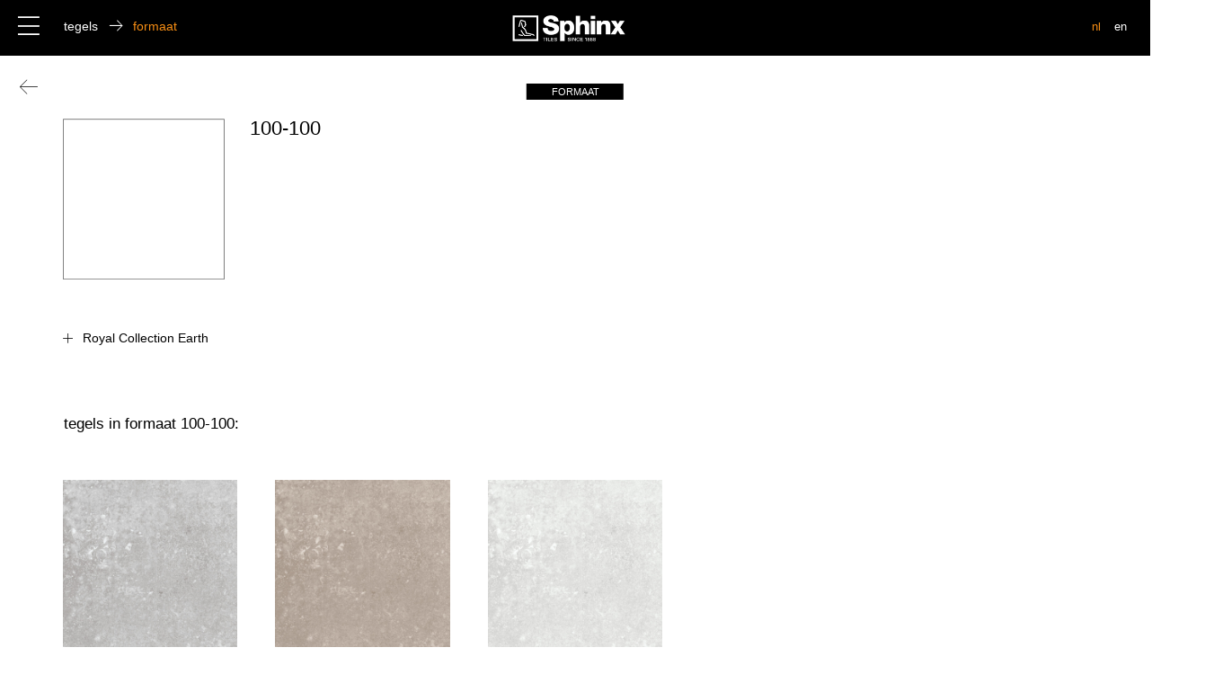

--- FILE ---
content_type: text/html; charset=UTF-8
request_url: https://www.sphinxtegels.nl/nl/formaat/100-100/
body_size: 4335
content:
<!DOCTYPE html>
<html lang="nl">
    <head>
    	<!--<meta http-equiv="refresh" content="6" >-->
		<meta charset="UTF-8" />
        <meta http-equiv="X-UA-Compatible" content="IE=edge,chrome=1">
                <title>Sphinx Tegels |   Formaten  100-100</title>
        <meta name="description" content="Geavanceerde technologie en eigentijds design kenmerken de collecties van Sphinx Tegels.">
		<meta name='robots' content='max-image-preview:large' />
<link rel='dns-prefetch' href='//s.w.org' />
<link rel="alternate" type="application/rss+xml" title="Feed Sphinx Tegels &raquo; 100-100 Formaat" href="https://www.sphinxtegels.nl/nl/formaat/100-100/feed/" />
<link rel='stylesheet' id='wp-block-library-css'  href='https://www.sphinxtegels.nl/wp-includes/css/dist/block-library/style.min.css?ver=5.9.12' type='text/css' media='all' />
<link rel='stylesheet' id='wc-blocks-vendors-style-css'  href='https://www.sphinxtegels.nl/wp-content/plugins/woocommerce/packages/woocommerce-blocks/build/wc-blocks-vendors-style.css?ver=6.9.0' type='text/css' media='all' />
<link rel='stylesheet' id='wc-blocks-style-css'  href='https://www.sphinxtegels.nl/wp-content/plugins/woocommerce/packages/woocommerce-blocks/build/wc-blocks-style.css?ver=6.9.0' type='text/css' media='all' />
<style id='global-styles-inline-css' type='text/css'>
body{--wp--preset--color--black: #000000;--wp--preset--color--cyan-bluish-gray: #abb8c3;--wp--preset--color--white: #ffffff;--wp--preset--color--pale-pink: #f78da7;--wp--preset--color--vivid-red: #cf2e2e;--wp--preset--color--luminous-vivid-orange: #ff6900;--wp--preset--color--luminous-vivid-amber: #fcb900;--wp--preset--color--light-green-cyan: #7bdcb5;--wp--preset--color--vivid-green-cyan: #00d084;--wp--preset--color--pale-cyan-blue: #8ed1fc;--wp--preset--color--vivid-cyan-blue: #0693e3;--wp--preset--color--vivid-purple: #9b51e0;--wp--preset--gradient--vivid-cyan-blue-to-vivid-purple: linear-gradient(135deg,rgba(6,147,227,1) 0%,rgb(155,81,224) 100%);--wp--preset--gradient--light-green-cyan-to-vivid-green-cyan: linear-gradient(135deg,rgb(122,220,180) 0%,rgb(0,208,130) 100%);--wp--preset--gradient--luminous-vivid-amber-to-luminous-vivid-orange: linear-gradient(135deg,rgba(252,185,0,1) 0%,rgba(255,105,0,1) 100%);--wp--preset--gradient--luminous-vivid-orange-to-vivid-red: linear-gradient(135deg,rgba(255,105,0,1) 0%,rgb(207,46,46) 100%);--wp--preset--gradient--very-light-gray-to-cyan-bluish-gray: linear-gradient(135deg,rgb(238,238,238) 0%,rgb(169,184,195) 100%);--wp--preset--gradient--cool-to-warm-spectrum: linear-gradient(135deg,rgb(74,234,220) 0%,rgb(151,120,209) 20%,rgb(207,42,186) 40%,rgb(238,44,130) 60%,rgb(251,105,98) 80%,rgb(254,248,76) 100%);--wp--preset--gradient--blush-light-purple: linear-gradient(135deg,rgb(255,206,236) 0%,rgb(152,150,240) 100%);--wp--preset--gradient--blush-bordeaux: linear-gradient(135deg,rgb(254,205,165) 0%,rgb(254,45,45) 50%,rgb(107,0,62) 100%);--wp--preset--gradient--luminous-dusk: linear-gradient(135deg,rgb(255,203,112) 0%,rgb(199,81,192) 50%,rgb(65,88,208) 100%);--wp--preset--gradient--pale-ocean: linear-gradient(135deg,rgb(255,245,203) 0%,rgb(182,227,212) 50%,rgb(51,167,181) 100%);--wp--preset--gradient--electric-grass: linear-gradient(135deg,rgb(202,248,128) 0%,rgb(113,206,126) 100%);--wp--preset--gradient--midnight: linear-gradient(135deg,rgb(2,3,129) 0%,rgb(40,116,252) 100%);--wp--preset--duotone--dark-grayscale: url('#wp-duotone-dark-grayscale');--wp--preset--duotone--grayscale: url('#wp-duotone-grayscale');--wp--preset--duotone--purple-yellow: url('#wp-duotone-purple-yellow');--wp--preset--duotone--blue-red: url('#wp-duotone-blue-red');--wp--preset--duotone--midnight: url('#wp-duotone-midnight');--wp--preset--duotone--magenta-yellow: url('#wp-duotone-magenta-yellow');--wp--preset--duotone--purple-green: url('#wp-duotone-purple-green');--wp--preset--duotone--blue-orange: url('#wp-duotone-blue-orange');--wp--preset--font-size--small: 13px;--wp--preset--font-size--medium: 20px;--wp--preset--font-size--large: 36px;--wp--preset--font-size--x-large: 42px;}.has-black-color{color: var(--wp--preset--color--black) !important;}.has-cyan-bluish-gray-color{color: var(--wp--preset--color--cyan-bluish-gray) !important;}.has-white-color{color: var(--wp--preset--color--white) !important;}.has-pale-pink-color{color: var(--wp--preset--color--pale-pink) !important;}.has-vivid-red-color{color: var(--wp--preset--color--vivid-red) !important;}.has-luminous-vivid-orange-color{color: var(--wp--preset--color--luminous-vivid-orange) !important;}.has-luminous-vivid-amber-color{color: var(--wp--preset--color--luminous-vivid-amber) !important;}.has-light-green-cyan-color{color: var(--wp--preset--color--light-green-cyan) !important;}.has-vivid-green-cyan-color{color: var(--wp--preset--color--vivid-green-cyan) !important;}.has-pale-cyan-blue-color{color: var(--wp--preset--color--pale-cyan-blue) !important;}.has-vivid-cyan-blue-color{color: var(--wp--preset--color--vivid-cyan-blue) !important;}.has-vivid-purple-color{color: var(--wp--preset--color--vivid-purple) !important;}.has-black-background-color{background-color: var(--wp--preset--color--black) !important;}.has-cyan-bluish-gray-background-color{background-color: var(--wp--preset--color--cyan-bluish-gray) !important;}.has-white-background-color{background-color: var(--wp--preset--color--white) !important;}.has-pale-pink-background-color{background-color: var(--wp--preset--color--pale-pink) !important;}.has-vivid-red-background-color{background-color: var(--wp--preset--color--vivid-red) !important;}.has-luminous-vivid-orange-background-color{background-color: var(--wp--preset--color--luminous-vivid-orange) !important;}.has-luminous-vivid-amber-background-color{background-color: var(--wp--preset--color--luminous-vivid-amber) !important;}.has-light-green-cyan-background-color{background-color: var(--wp--preset--color--light-green-cyan) !important;}.has-vivid-green-cyan-background-color{background-color: var(--wp--preset--color--vivid-green-cyan) !important;}.has-pale-cyan-blue-background-color{background-color: var(--wp--preset--color--pale-cyan-blue) !important;}.has-vivid-cyan-blue-background-color{background-color: var(--wp--preset--color--vivid-cyan-blue) !important;}.has-vivid-purple-background-color{background-color: var(--wp--preset--color--vivid-purple) !important;}.has-black-border-color{border-color: var(--wp--preset--color--black) !important;}.has-cyan-bluish-gray-border-color{border-color: var(--wp--preset--color--cyan-bluish-gray) !important;}.has-white-border-color{border-color: var(--wp--preset--color--white) !important;}.has-pale-pink-border-color{border-color: var(--wp--preset--color--pale-pink) !important;}.has-vivid-red-border-color{border-color: var(--wp--preset--color--vivid-red) !important;}.has-luminous-vivid-orange-border-color{border-color: var(--wp--preset--color--luminous-vivid-orange) !important;}.has-luminous-vivid-amber-border-color{border-color: var(--wp--preset--color--luminous-vivid-amber) !important;}.has-light-green-cyan-border-color{border-color: var(--wp--preset--color--light-green-cyan) !important;}.has-vivid-green-cyan-border-color{border-color: var(--wp--preset--color--vivid-green-cyan) !important;}.has-pale-cyan-blue-border-color{border-color: var(--wp--preset--color--pale-cyan-blue) !important;}.has-vivid-cyan-blue-border-color{border-color: var(--wp--preset--color--vivid-cyan-blue) !important;}.has-vivid-purple-border-color{border-color: var(--wp--preset--color--vivid-purple) !important;}.has-vivid-cyan-blue-to-vivid-purple-gradient-background{background: var(--wp--preset--gradient--vivid-cyan-blue-to-vivid-purple) !important;}.has-light-green-cyan-to-vivid-green-cyan-gradient-background{background: var(--wp--preset--gradient--light-green-cyan-to-vivid-green-cyan) !important;}.has-luminous-vivid-amber-to-luminous-vivid-orange-gradient-background{background: var(--wp--preset--gradient--luminous-vivid-amber-to-luminous-vivid-orange) !important;}.has-luminous-vivid-orange-to-vivid-red-gradient-background{background: var(--wp--preset--gradient--luminous-vivid-orange-to-vivid-red) !important;}.has-very-light-gray-to-cyan-bluish-gray-gradient-background{background: var(--wp--preset--gradient--very-light-gray-to-cyan-bluish-gray) !important;}.has-cool-to-warm-spectrum-gradient-background{background: var(--wp--preset--gradient--cool-to-warm-spectrum) !important;}.has-blush-light-purple-gradient-background{background: var(--wp--preset--gradient--blush-light-purple) !important;}.has-blush-bordeaux-gradient-background{background: var(--wp--preset--gradient--blush-bordeaux) !important;}.has-luminous-dusk-gradient-background{background: var(--wp--preset--gradient--luminous-dusk) !important;}.has-pale-ocean-gradient-background{background: var(--wp--preset--gradient--pale-ocean) !important;}.has-electric-grass-gradient-background{background: var(--wp--preset--gradient--electric-grass) !important;}.has-midnight-gradient-background{background: var(--wp--preset--gradient--midnight) !important;}.has-small-font-size{font-size: var(--wp--preset--font-size--small) !important;}.has-medium-font-size{font-size: var(--wp--preset--font-size--medium) !important;}.has-large-font-size{font-size: var(--wp--preset--font-size--large) !important;}.has-x-large-font-size{font-size: var(--wp--preset--font-size--x-large) !important;}
</style>
<link rel='stylesheet' id='woocommerce-layout-css'  href='https://www.sphinxtegels.nl/wp-content/plugins/woocommerce/assets/css/woocommerce-layout.css?ver=6.3.1' type='text/css' media='all' />
<link rel='stylesheet' id='woocommerce-smallscreen-css'  href='https://www.sphinxtegels.nl/wp-content/plugins/woocommerce/assets/css/woocommerce-smallscreen.css?ver=6.3.1' type='text/css' media='only screen and (max-width: 768px)' />
<link rel='stylesheet' id='woocommerce-general-css'  href='https://www.sphinxtegels.nl/wp-content/plugins/woocommerce/assets/css/woocommerce.css?ver=6.3.1' type='text/css' media='all' />
<style id='woocommerce-inline-inline-css' type='text/css'>
.woocommerce form .form-row .required { visibility: visible; }
</style>
<script type='text/javascript' src='https://www.sphinxtegels.nl/wp-includes/js/jquery/jquery.min.js?ver=3.6.0' id='jquery-core-js'></script>
<script type='text/javascript' src='https://www.sphinxtegels.nl/wp-includes/js/jquery/jquery-migrate.min.js?ver=3.3.2' id='jquery-migrate-js'></script>
<link rel="https://api.w.org/" href="https://www.sphinxtegels.nl/nl/wp-json/" /><link rel="EditURI" type="application/rsd+xml" title="RSD" href="https://www.sphinxtegels.nl/xmlrpc.php?rsd" />
<link rel="wlwmanifest" type="application/wlwmanifest+xml" href="https://www.sphinxtegels.nl/wp-includes/wlwmanifest.xml" /> 
<link hreflang="nl" href="https://www.sphinxtegels.nl/nl/formaat/100-100/" rel="alternate" />
<link hreflang="en" href="https://www.sphinxtegels.nl/en/formaat/100-100/" rel="alternate" />
<link hreflang="x-default" href="https://www.sphinxtegels.nl/nl/formaat/100-100/" rel="alternate" />
<meta name="generator" content="qTranslate-X 3.4.6.8" />
<link rel="apple-touch-icon" sizes="180x180" href="/wp-content/uploads/fbrfg/apple-touch-icon.png">
<link rel="icon" type="image/png" sizes="32x32" href="/wp-content/uploads/fbrfg/favicon-32x32.png">
<link rel="icon" type="image/png" sizes="16x16" href="/wp-content/uploads/fbrfg/favicon-16x16.png">
<link rel="manifest" href="/wp-content/uploads/fbrfg/site.webmanifest">
<link rel="shortcut icon" href="/wp-content/uploads/fbrfg/favicon.ico">
<meta name="msapplication-TileColor" content="#ff0000">
<meta name="msapplication-config" content="/wp-content/uploads/fbrfg/browserconfig.xml">
<meta name="theme-color" content="#ffffff">	<noscript><style>.woocommerce-product-gallery{ opacity: 1 !important; }</style></noscript>
	
        <meta name="viewport" content="width=device-width, initial-scale=1.0, maximum-scale=1.0, user-scalable=0" />
		<!--[if lt IE 9]>
        	<script src="https://www.sphinxtegels.nl/wp-content/themes/sx/js/html5shiv.js"></script>
        <![endif]-->
        <link rel="stylesheet" type="text/css" href="https://www.sphinxtegels.nl/wp-content/themes/sx/css/style.css" />
        <link rel="stylesheet" type="text/css" href="https://www.sphinxtegels.nl/wp-content/themes/sx/css/slick.css"/>
        <link href="https://fonts.googleapis.com/css?family=Mr+Dafoe" rel="stylesheet">
		<script type="text/javascript" src="https://www.sphinxtegels.nl/wp-content/themes/sx/js/modernizr.custom.79639.js"></script>
		<script type="text/javascript" src="https://www.sphinxtegels.nl/wp-content/themes/sx/js/jquery-2.1.1.min.js"></script>
		<script type="text/javascript" src="https://www.sphinxtegels.nl/wp-content/themes/sx/js/sz.js"></script>
		<noscript>
			<link rel="stylesheet" type="text/css" href="https://www.sphinxtegels.nl/wp-content/themes/sx/css/styleNoJS.css" />
		</noscript>

        <!-- Global site tag (gtag.js) - Google Analytics -->
        <script async src="https://www.googletagmanager.com/gtag/js?id=UA-135020760-1"></script>
        <script>
          window.dataLayer = window.dataLayer || [];
          function gtag(){dataLayer.push(arguments);}
          gtag('js', new Date());

          gtag('config', 'UA-135020760-1');
        </script>
    </head><body data-rsssl=1 class="detail-page page-formaatdetail ">
        <header>
        	<section class="balk"></section>
        	<div class="menu passief">
    			<ul class="first">
    				<li class="inspiratie">inspiratie</li>
    				<li class="actief tegels">tegels</li>
        			<li><a href="https://www.sphinxtegels.nl/nl/esthetiek/">esthetiek</a></li>
        			<li><a href="https://www.sphinxtegels.nl/nl/dealers/">premium dealers</a></li>
        			<li><a href="https://www.sphinxtegels.nl/nl/collecties/">collecties</a></li>
        			<li><a href="https://www.sphinxtegels.nl/nl/contact/">contact</a></li>
    			</ul>
    			<section class="menuplaceholder">
        			<ul class="second">
						<li><a href="https://www.sphinxtegels.nl/nl/overzicht-interieur/">interieur</a></li>
	        			<li><a href="https://www.sphinxtegels.nl/nl/overzicht-patronen/">patronen</a></li>
	        		</ul>
	        		<ul class="third">
						<li class="actief"><a href="https://www.sphinxtegels.nl/nl/overzicht-formaten/">formaat</a></li>
	        			<li><a href="https://www.sphinxtegels.nl/nl/overzicht-kleuren/">kleur</a></li>
	        			<li><a href="https://www.sphinxtegels.nl/nl/overzicht-looks/">look</a></li>

	        		</ul>
        		</section>

    		</div>
        	<section class="breed">

	        	<div class="hamburger"></div>
	        	<div class="broodpad">
	        		<div>tegels</div>
	        		<i class="s-arrow_right"></i>
	        		<div>formaat</div>
	        	</div>
	        	<a href="https://www.sphinxtegels.nl/nl" target="_self" class="logo"></a>

	        	<div class="lang">
	        		<a class="active" href="https://www.sphinxtegels.nl/nl/?post_type=acf-field&p=147">nl</a><a class="" href="https://www.sphinxtegels.nl/en/?post_type=acf-field&p=147">en</a>
	        	</div>
        	</section>
        </header>
        <main>
	        <section class="breed">
	        	<div class="back"></div>
	        	<section class="flex">

			        <section class="b b50">
			        <label>Formaat</label>
			        	<section class="padding2">
			        		<section class="thumbinfo">
					        	<section class="thumbje">
						        	<img class="svg" src="https://www.sphinxtegels.nl/wp-content/uploads/2018/08/60-60.svg">
						        </section>
						        <section class="titel">
						        	<h1>100-100</h1>
						        </section>
						    </section>
					        <section class="serie">
					        	<ul>
						        	<li><a href="https://www.sphinxtegels.nl/nl/serie/royal-collection-earth/">Royal Collection Earth</a></li>					        	</ul>
					        </section>
				        </section>
			        </section>
		         	<section class="b b50">
			         		<style>
			         							</style>
	         			<script type="text/javascript">
							$(document).ready(function(){
								$('#slider1').slick({
									slidesToShow: 1,
									slidesToScroll: 1,
									pauseOnHover:false,
									autoplay: true,
									autoplaySpeed: 5000,
									adaptiveHeight: true,
									fade: true,
									speed: 500,
									arrows: false,
									dots: true
								});
							 });
						</script>
			         							</div>
		         	</section>
		        </section>

		        <section class="tiles grid5">
		        	<h3 class="tilestitel">tegels in formaat 100-100:</h3>

<a href="https://www.sphinxtegels.nl/nl/product/royal-collection-earth-storm-grey-ee3410/" data-width="100" data-height="100" data-title="Royal Collection Earth Storm Grey EE3410">
		        		<section class="thumbimg">
			        		<img src="https://www.sphinxtegels.nl/wp-content/uploads/2022/11/EE3410-100x100-web-900x900.jpg">
			        	</section>
			        	<section class="tilesinfo">
				        	<ul>
					        	<li><h2>Royal Collection Earth Storm Grey EE3410</h2></li>
<li>Vloertegel</li>						    	<li>100-100</li>
						</section>
					</a>
					<a href="https://www.sphinxtegels.nl/nl/product/royal-collection-earth-warm-taupe-ee3420/" data-width="100" data-height="100" data-title="Royal Collection Earth Warm Taupe EE3420">
		        		<section class="thumbimg">
			        		<img src="https://www.sphinxtegels.nl/wp-content/uploads/2022/11/EE3420-100x100-web-900x900.jpg">
			        	</section>
			        	<section class="tilesinfo">
				        	<ul>
					        	<li><h2>Royal Collection Earth Warm Taupe EE3420</h2></li>
<li>Vloertegel</li>						    	<li>100-100</li>
						</section>
					</a>
					<a href="https://www.sphinxtegels.nl/nl/product/royal-collection-earth-snow-white-ee3400/" data-width="100" data-height="100" data-title="Royal Collection Earth Snow White EE3400">
		        		<section class="thumbimg">
			        		<img src="https://www.sphinxtegels.nl/wp-content/uploads/2022/11/EE3400-100x100-web-900x900.jpg">
			        	</section>
			        	<section class="tilesinfo">
				        	<ul>
					        	<li><h2>Royal Collection Earth Snow White EE3400</h2></li>
<li>Vloertegel</li>						    	<li>100-100</li>
						</section>
					</a>
					


		        </section>

		    </section>
	    </main>
	<!-- Footer -->
<script type="text/javascript" language="javascript">
			$(document).ready(function(){
	$(".tiles a").sort(sort_li).appendTo('.tiles');

function sort_li(a, b) {
  // get the diff of `data-position`
//   var diff = $(b).data('width') - $(a).data('width');
  // return the difference if it's not 0
  // else return the difference of `data-position2`
/*
  return diff == 0 ? $(b).data('height') - $(a).data('height') : diff;
  return diff == 0 ? $(a).data('title') - $(b).data('title') : diff;
*/

  // although you can use Logical Short-Circuit Evaluation
  return $(b).data('width') - $(a).data('width') || $(b).data('height') - $(a).data('height') || $(a).data('title').toUpperCase() - $(b).data('title').toUpperCase();
};
});
</script>

		<section class="socialfooter">
 			<a href="https://www.pinterest.com/01f80hm5plgib7sueulhnrus32ejid/" target="_blank"><i class="s-pinterest"></i></a>
 			<a href="https://www.instagram.com/sphinxtiles/?hl=nl" target="_blank"><i class="s-instagram"></i></a>
 			<a href="https://twitter.com/SPHINXTEGELS" target="_blank"><i class="s-twitter"></i></a>
 		</section>
	    <footer>
	    	<section class="footerpadding">
		    	<ul>
		    		<li>
		    			<strong>inspiratie</strong>
		    		</li>
						<li><a href="https://www.sphinxtegels.nl/nl/overzicht-interieur/">interieur</a></li>
	        			<li><a href="https://www.sphinxtegels.nl/nl/overzicht-patronen/">patronen</a></li>
		    	</ul>
		    	<ul>
		    		<li>
		    			<strong>tegels</strong>
		    		</li>
						<li><a href="https://www.sphinxtegels.nl/nl/overzicht-formaten/">formaat</a></li>
	        			<li><a href="https://www.sphinxtegels.nl/nl/overzicht-kleuren/">kleur</a></li>
	        			<li><a href="https://www.sphinxtegels.nl/nl/overzicht-looks/">look</a></li>
		    	</ul>
		    	<ul>
		    		<li>
		    			<strong>esthetiek</strong>
		    		</li>
		    		<li>
		    			<a href="https://www.sphinxtegels.nl/nl/esthetiek/">over ons</a>
		    		</li>

		    	</ul>
		    	<ul>
		    		<li>
		    			<strong>dealers</strong>
		    		</li>
        			<li><a href="https://www.sphinxtegels.nl/nl/dealers/">dealers</a></li>
		    	</ul>
		    	<ul>
		    		<li>
		    			<strong>collecties</strong>
		    		</li>
        			<li><a href="https://www.sphinxtegels.nl/nl/collecties/">collecties</a></li>
		    	</ul>
		    	<ul>
		    		<li>
		    			<strong>contact</strong>
		    		</li>
        			<li><a href="https://www.sphinxtegels.nl/nl/contact/">vragen?</a></li>
		    	</ul>
		    </section>
		  	<section class="footerbar">
		  		<a href="https://www.sphinxtegels.nl/nl" class="logo2"><i class="s-logo"></i></a>
		  		<div class="juridisch">

         			<a href="https://www.sphinxtegels.nl/wp-content/themes/sx/pdf/privacy_nl.pdf" target="_blank">privacy verklaring</a>

         			<a href="https://www.sphinxtegels.nl/wp-content/themes/sx/pdf/DT%20Algemene%20verkoopvoorwaarden%20NL%202019.pdf" target="_blank">algemene voorwaarden</a>
         		</div>
		  	</section>
	    </footer>
		<script type="text/javascript" src="https://www.sphinxtegels.nl/wp-content/themes/sx/js/slick.js"></script>
	</body>
</html>

--- FILE ---
content_type: text/css
request_url: https://www.sphinxtegels.nl/wp-content/themes/sx/css/style.css
body_size: 7633
content:
/* 
font-family: "HelveticaNeueLight", "HelveticaNeue-Light", "Helvetica Neue Light", "HelveticaNeue", "Helvetica Neue", 'TeXGyreHerosRegular', "Helvetica", "Tahoma", "Geneva", "Arial", sans-serif; font-weight:300; font-stretch:normal;
font-family: "HelveticaNeue", "Helvetica Neue", "HelveticaNeueRoman", "HelveticaNeue-Roman", "Helvetica Neue Roman", 'TeXGyreHerosRegular', "Helvetica", "Tahoma", "Geneva", "Arial", sans-serif; font-weight:400; font-stretch:normal;
font-family: "HelveticaNeueMedium", "HelveticaNeue-Medium", "Helvetica Neue Medium", "HelveticaNeue", "Helvetica Neue", 'TeXGyreHerosRegular', "Helvetica", "Tahoma", "Geneva", "Arial", sans-serif; font-weight:500; font-stretch:normal;
font-family: "HelveticaNeueBold", "HelveticaNeue-Bold", "Helvetica Neue Bold", "HelveticaNeue", "Helvetica Neue", 'TeXGyreHerosBold', "Helvetica", "Tahoma", "Geneva", "Arial", sans-serif; font-weight:600; font-stretch:normal;
 
font-family: 'Mr Dafoe', cursive;
 */


html, body, div, span, applet, object, iframe, h1, h2, h3, h4, h5, h6, p, blockquote, pre, a, abbr, acronym, address, big, cite, code, del, dfn, em, font, img, ins, kbd, q, s, samp, small, strike,  sub, sup, tt, var, dl, dt, dd, ol, ul, li, fieldset, form, label, legend, table, caption, tbody, tfoot, thead, tr, th, td {
  margin: 0px;
  padding: 0;
  border: 0;
  outline: 0;
  font-weight: inherit;
  font-style: inherit;
  font-family: inherit;
  vertical-align: baseline;
  list-style:none;
    
}
body {
  position: relative; float: left; width: 100%;
  font-family: "HelveticaNeue", "Helvetica Neue", "HelveticaNeueRoman", "HelveticaNeue-Roman", "Helvetica Neue Roman", 'TeXGyreHerosRegular', "Helvetica", "Tahoma", "Geneva", "Arial", sans-serif; font-weight:400; font-stretch:normal;
  font-size:14px;
  line-height:1.4em;
  color:#000;
  background-color: #fff;
  overflow-x: hidden;
  
}

html {
  position: relative; float: left; width: 100%;
  -moz-osx-font-smoothing: grayscale;
  -webkit-font-smoothing: antialiased;
  font-smoothing: antialiased;
  font-weight: 400;
}



@font-face {
  font-family: 'sphinx';
  src:  url('../fonts/sphinx.eot?9am001');
  src:  url('../fonts/sphinx.eot?9am001#iefix') format('embedded-opentype'),
    url('../fonts/sphinx.ttf?9am001') format('truetype'),
    url('../fonts/sphinx.woff?9am001') format('woff'),
    url('../fonts/sphinx.svg?9am001#sphinx') format('svg');
  font-weight: normal;
  font-style: normal;
}

i {
  /* use !important to prevent issues with browser extensions that change fonts */
  font-family: 'sphinx' !important;
  speak: none;
  font-style: normal;
  font-weight: normal;
  font-variant: normal;
  text-transform: none;
  line-height: 1;

  /* Better Font Rendering =========== */
  -webkit-font-smoothing: antialiased;
  -moz-osx-font-smoothing: grayscale;
}
.s-pinterest:before {
  content: "\e915";
 
}
.s-logo:before {
  content: "\e908";
 
}
.s-beeldmerk:before {
  content: "\e904";
  
}
.s-woordmerk:before {
  content: "\e90f";
  
}
.s-hamburger:before {
  content: "\e906";
  
}
.s-arrow_left:before {
  content: "\e901";
}
.s-arrow_right:before {
  content: "\e902";
}
.s-arrow:before {
  content: "\e903";
 
}
.s-facebook:before {
  content: "\e90d";
}
.s-twitter:before {
  content: "\e905";
}
.s-instagram:before {
  content: "\e907";
}
.s-plus:before {
  content: "\e90a";
 
}
.s-plus2:before {
  content: "\e90b";
}
.s-plus4:before {
  content: "\e90c";
}
.s-plus3:before {
  content: "\e909";
  
}
.s-min4:before {
  content: "\e90e";
 
}
.s-close:before {
  content: "\e900";
 
}
.s-marker:before {
  content: "\e9130";
}
.s-youtube:before {
  content: "\e909a";
}
.s-tel:before {
  content: "\e9040";
}
.s-mail:before {
  content: "\e9050";
}
.s-in:before {
  content: "\e9060";
}


a{color:#000;}

i, cite, em, var, dfn {
    font-style:normal;
}
p{font-size: 1em; line-height: 1.4em; margin-bottom: 1.4em; font-family: "HelveticaNeueMedium", "HelveticaNeue-Medium", "Helvetica Neue Medium", "HelveticaNeue", "Helvetica Neue", 'TeXGyreHerosRegular', "Helvetica", "Tahoma", "Geneva", "Arial", sans-serif; font-weight:500; font-stretch:normal;}
p:last-child{margin-bottom: 0;}
b, strong {font-family: "HelveticaNeueMedium", "HelveticaNeue-Medium", "Helvetica Neue Medium", "HelveticaNeue", "Helvetica Neue", 'TeXGyreHerosRegular', "Helvetica", "Tahoma", "Geneva", "Arial", sans-serif; font-weight:500; font-stretch:normal; }
h1, h2, h3, h4, h5, h6{font-family: "HelveticaNeueMedium", "HelveticaNeue-Medium", "Helvetica Neue Medium", "HelveticaNeue", "Helvetica Neue", 'TeXGyreHerosRegular', "Helvetica", "Tahoma", "Geneva", "Arial", sans-serif; font-weight:500; font-stretch:normal; line-height: 1em;position: relative; float: left; width: 100%;  }
h1{font-size:3.1em;}
.default-page h1, .home-page h1{font-family: 'Mr Dafoe', cursive; text-align: center; margin-bottom: 0.85em; font-size: 2.1em; letter-spacing: -0.02em; }
h2{font-size:2.8em;}
h3{font-size:1.8em;}
h4{font-size:1.2em;} 
header ul,header li{position: relative; display: inline-block; list-style: none; float: none; width: auto;}
ul, li{position: relative; display: block; list-style: none; width: 100%; float: left; clear: both;}

section, main, footer, nav{position: relative;float: left; width: 100%; display: block; -webkit-box-sizing:border-box; box-sizing:border-box;}
img{position: relative; float: left; width: 100%; display: block;}

.b100{width: 100%;}
.b50{width: 50%;}
.b33{width: 33.33333%;}
.videoWrapper {
  position: relative;
  padding-bottom: 56.25%; /* 16:9 = 56.25% */
  padding-top: 25px;
  height: 0;
  margin-bottom: 3em;
}
.videoWrapper iframe {
  position: absolute;
  top: 0;
  left: 0;
  width: 100%;
  height: 100%;
}

/*/////////// Header //////////////// */

header{position: absolute;  width: 100%; display: block; height: 4.4em; z-index: 99; 
-webkit-touch-callout: none; /* iOS Safari */
    -webkit-user-select: none; /* Safari */ /* Konqueror HTML */
       -moz-user-select: none; /* Firefox */
        -ms-user-select: none; /* Internet Explorer/Edge */
            user-select: none; /* Non-prefixed version, currently
                                  supported by Chrome and Opera */
                                  }
.balk{height: 4.4em;background-color: #000; position: absolute; left:0; top: 0; z-index: 2; }
.logo{position: absolute; width: 9em; height: 4em; padding:0.2em 0; display: block; left:50%; margin: 0px 0 0 -5em; background-image: url("../img/elements/logo.png"); background-repeat: no-repeat; background-size:100%; background-position: center;z-index: 3; }

.hamburger{position: absolute; left:0; top:0; cursor: pointer; padding: 0; width: 5em; height: 4.3em;  overflow: visible; z-index: 3; }
.hamburger::after{position: absolute; left: 0em; cursor: pointer; padding: 0; width: 3em; height: 2.9em; line-height: 2.9em; font-family: "sphinx"; color: #fff; content: "\e906"; text-align: center; font-size: 1.5em; font-weight: 800;  z-index: 3; }
.no-touch .hamburger:hover::after{color:#F68D13; }
.broodpad{position: absolute; left: 5.1em; height: 4.4em; color: #fff; top: 0; z-index: 3; }
.broodpad div{color: #fff; position: relative; float: left; height: 4.2em; line-height: 4.2em;}
.broodpad i{position: relative; float: left; height: 5em; line-height: 5em; color: #fff; font-weight: 800; margin: 0 1em; font-size: 0.85em;}
.broodpad div:last-child{color: #F68D13;}



.menu{position: absolute; top: 100%; left: 0; text-align:center; min-height: 4.4em;  width:100%; display: block; line-height: 4.4em; white-space: nowrap; z-index: 1;  box-sizing: border-box; -moz-box-sizing: border-box; -webkit-box-sizing: border-box; -webkit-transition: -webkit-transform 0.4s ease; transition: -webkit-transform 0.4s ease; -o-transition: transform 0.4s ease; transition: transform 0.4s ease; transition: transform 0.4s ease, -webkit-transform 0.4s ease;  -webkit-transform: translateX(0);  -ms-transform: translateX(0);  transform: translateX(0);}
.menu.passief{-webkit-transition: -webkit-transform 0.5s ease;transition: -webkit-transform 0.5s ease;-o-transition: transform 0.5s ease;transition: transform 0.5s ease;transition: transform 0.5s ease, -webkit-transform 0.5s ease;  -webkit-transform: translateY(-100%);  -ms-transform: translateY(-100%);  transform: translateY(-100%);}
.menu ul{position: absolute; top:0; display:block; width: 100%; height: 4.6em;background: rgba(5, 5, 5, .85); z-index: 3; -webkit-box-sizing:border-box; box-sizing:border-box; overflow: hidden;}
.menu ul.second {opacity: 1; top:0; -webkit-transform: translateY(-100%); -ms-transform: translateY(-100%); transform: translateY(-100%);  -webkit-transition: -webkit-transform 0.4s ease;  transition: -webkit-transform 0.4s ease;  -o-transition: transform 0.4s ease;  transition: transform 0.4s ease;  transition: transform 0.4s ease, -webkit-transform 0.4s ease; background: rgba(0, 0, 0, .90);}
.menu ul.second.open{ opacity:1; -webkit-transform: translateY(0); -ms-transform: translateY(0); transform: translateY(0); -webkit-transition: -webkit-transform 0.4s ease; transition: -webkit-transform 0.4s ease; -o-transition: transform 0.4s ease; transition: transform 0.4s ease; transition: transform 0.4s ease, -webkit-transform 0.4s ease}
.menu ul.third {opacity: 1; top:0; -webkit-transform: translateY(-100%); -ms-transform: translateY(-100%); transform: translateY(-100%);  -webkit-transition: -webkit-transform 0.4s ease;  transition: -webkit-transform 0.4s ease;  -o-transition: transform 0.4s ease;  transition: transform 0.4s ease;  transition: transform 0.4s ease, -webkit-transform 0.4s ease; background: rgba(0, 0, 0, .90);}
.menu ul.third.open{ opacity:1; -webkit-transform: translateY(0); -ms-transform: translateY(0); transform: translateY(0); -webkit-transition: -webkit-transform 0.4s ease; transition: -webkit-transform 0.4s ease; -o-transition: transform 0.4s ease; transition: transform 0.4s ease; transition: transform 0.4s ease, -webkit-transform 0.4s ease}


.menu li a{color:#fff; text-decoration: none;line-height: 4.4em; position: relative; display: block;}

.menu li a:hover{color:#F68D13;}
.menu li{text-transform: lowercase; position: relative; cursor: pointer; line-height:4.4em; display: inline-block; font-weight: 500; font-size: 1em; display: inline-block; text-decoration: none; padding: 0; margin: 0 2em; color: #fff; }
.menu li:hover, .menu li.active,.menu li.active a {color: #F68D13}
.menu li.actief a, .menu li.actief{border-bottom:2px solid #F68D13; }
.menuplaceholder{height: 4.6em; margin-top: 4.6em; overflow: hidden;}

.lang{position: absolute; right: 0; top: 0; z-index: 3; width: auto; height: 4.2em; line-height: 4.2em; padding: 0 1.3em;}
.lang a{ color: #fff; text-decoration: none; font-size: 0.9em; padding:0 0.6em;}
.lang a.active, .lang a:hover{color: #F68D13;}


/*/////////// All //////////////// */

main{padding: 4em 0;margin-top: 4.4em;}
.breed{ position: relative; float: left; width: 100%; -webkit-box-sizing:border-box; box-sizing:border-box; }
.padding{ padding: 0 5em; }
.padding2{padding: 5em 4em 5em 5em;}
.padding3{padding: 3em 3em ;}
.padding4{ padding: 0 2em; }

.lines{background:url("../img/elements/bg.png"); background-size:100% auto; background-position: left top;}

.back{position: absolute; left:0.4em; top:-2.7em; width: 3em; height: 3em; font-size: 1.2em; z-index: 10; text-align: center; line-height: 3em; cursor: pointer; }
.back::after{font-family: "sphinx"; content: "\e901"; z-index: 10;}
.no-touch .back:hover{color: #F68D13;}

.grid1{position: relative; float: left; width: 100%; margin: 2em 0;}

.grid1 a{position: relative; float: left; width: 100%; -webkit-box-sizing:border-box; box-sizing:border-box; padding-right: 30em; margin-bottom: 6em;}
.grid1 a:nth-child(2n){position: relative; width: 100%; -webkit-box-sizing:border-box; box-sizing:border-box; padding-right: 0em; padding-left: 30em;}
.grid1 a .previewimg{position: relative; float: left;width: 100%;}
.grid1 a .previewimg::after{position: absolute; font-family: "sphinx"; font-size: 3em; content:"\e90c"; text-align: center; line-height: 2em; color: #fff; width: 2em; height: 2em; left: 50%; top: 50%; -webkit-transform:translate(-50%,-50%); -ms-transform:translate(-50%,-50%); transform:translate(-50%,-50%); }
.grid1 a span{position: absolute; top: 50%; -webkit-transform:translateY(-50%); -ms-transform:translateY(-50%); transform:translateY(-50%);}
.grid1 a span label{ position: relative; float: left;-webkit-transform:translateX(-50%);-ms-transform:translateX(-50%);transform:translateX(-50%); top:-2em;}
.grid1 a span h2{line-height: 1em; padding: 0em 0.6em;}

.grid1 a:nth-child(2n) span{position: absolute; width: 30em; left: 0;}
.grid1 a:nth-child(2n) span label{ position: relative; float: right;-webkit-transform:translateX(50%);-ms-transform:translateX(50%);transform:translateX(50%); top:-2em;}
.grid1 a:nth-child(2n) span h2{line-height: 1em; padding: 0em 0.6em; float: right; text-align: right;}


.tiles{}
.tiles svg{position: relative; float: left;width: 100%;}
.grid3 svg, .grid5 svg{border:0.5px solid #000;}
.grid2{}
.grid3{padding: 2em 3em;}
  .grid3 a{position: relative; float: left; width: 33.333%; -webkit-box-sizing:border-box; box-sizing:border-box; padding: 0 2em 2em 2em; cursor: pointer; }
  .grid3 span h2{font-size: 1.2em; text-align: center; margin: 1.4em 0; height: 1.2em; width: 100%; overflow: hidden; -o-text-overflow:ellipsis; text-overflow:ellipsis; white-space: nowrap;}
  .no-touch .grid3 a:hover svg .cls-1, .no-touch .grid3 a:hover h2 {
    color: #F68D13; stroke: #F68D13;stroke-dasharray: 1000;
    stroke-dashoffset: 1000;
    -webkit-animation: dash 1s linear forwards;
            animation: dash 1s linear forwards;} 
  .no-touch .grid3 a:hover svg{border-color: #F68D13;}
  @-webkit-keyframes dash {
    to {
      stroke-dashoffset: 0;
    }
  }
  @keyframes dash {
    to {
      stroke-dashoffset: 0;
    }
  }
  

.grid4{padding: 2em 3em;}
  .grid4 a{position: relative; float: left; width: 25%; -webkit-box-sizing:border-box; box-sizing:border-box; padding: 0 2em 2em 2em; cursor: pointer; }
  .grid4 span h2{font-size: 1.2em; text-align: center; margin: 1.4em 0; height: 1.2em; width: 100%; overflow: hidden; -o-text-overflow:ellipsis; text-overflow:ellipsis; white-space: nowrap;}
  .no-touch .grid4 a:hover svg .cls-1, .no-touch .grid4 a:hover h2 {
    color: #F68D13; stroke: #F68D13;stroke-dasharray: 1000;
    stroke-dashoffset: 1000;
    -webkit-animation: dash 1s linear forwards;
            animation: dash 1s linear forwards;} 
  .no-touch .grid4 a:hover svg{border-color: #F68D13;}
  @keyframes dash {
    to {
      stroke-dashoffset: 0;
    }
  }


.grid5{padding: 5em 3.5em;}
  .grid5 a{position: relative; float: left; width: 20%; -webkit-box-sizing:border-box; box-sizing:border-box; padding: 0 1.5em 2em 1.5em; cursor: pointer; }
  .grid5 a .tilesinfo{margin: 0.4em 0 0 0;  height: 5.1em; overflow: hidden;-o-text-overflow:ellipsis;text-overflow:ellipsis;}
  .grid5 li{font-size: 0.9em; text-align: left; margin: 0em 0; width: 100%; overflow: hidden; -o-text-overflow:ellipsis; text-overflow:ellipsis; line-height: 1.4em;}
  .grid5 li h2{font-size: 1em; text-align: left; margin: 0em 0; width: 100%; max-height: 3em; overflow: hidden; -o-text-overflow:ellipsis; text-overflow:ellipsis; line-height: 1.4em;}
 .no-touch .grid5 a:hover h2 { color: #F68D13; } 
  

.b100 article{padding: 0 25% 3em; text-align: center;}

.detail-page main{padding-top: 0; padding-bottom: 0;}
.detail-page main .back{top:0.6em;}
.thumbinfo{margin-bottom: 4em;}
.thumbje{ width: 35%; padding: 0em;}
.thumbje svg{ border:0.5px solid #000; position: relative; float: left; width: 100%;display: block;}
.page-formaatdetail svg{border:0;}
.titel{ width: 60%; padding: 0em 0 0 2em;}
.page-serie .titel{padding: 0;  width: 100%;}
.page-serie .titel h1{font-size: 2em;}
.titel h1{font-size: 1.6em; margin-bottom: 1em;}
.titel div{position: relative; float: left; width: 100%;}

.serie li{margin-bottom: 0.5em; }

.serie li a{text-decoration: none; font-weight: 500;padding-left: 1.6em; -webkit-box-sizing:border-box; box-sizing:border-box;}
.serie li a::before{position: absolute; left: 0; top:0; font-size: 0.8em; font-family: "sphinx"; content: "\e90c";}
.no-touch .serie li a:hover{color: #F68D13;}
.page-serie .serie li a:before{content: "\e900"; font-weight: 700;}

label{ background-color: #000; color: #fff; padding:0 2.6em; line-height: 1.8em; color: #fff; text-transform: uppercase; font-weight: 500; font-size: 0.75em;}
.btn{ background-color: #000; color: #fff; padding:0 2.6em; line-height: 1.9em; color: #fff; text-transform: uppercase; font-weight: 500; font-size: 0.85em; text-decoration: none;}
.btnorange{background-color: #F68D13; color: #000;}

.detail-page label{position: absolute; right: 0; top:3em; -webkit-transform:translateX(50%); -ms-transform:translateX(50%); transform:translateX(50%); z-index: 3;}

.thumbimg{width: 100%; padding-top: 100%;  display: inline-block; position: inherit; float: none;}
.thumbimg img, .thumbimg svg{position: absolute; width: 100%; bottom: 0; left: 0;}

.lookoverzicht .thumbimg{padding-top: 55%;}

h3.tilestitel{position: absolute; top:0; left:4.2em; font-size: 1.2em;}

.product-page .titel h1{margin-bottom: 0.07em;}


table, tbody{position: relative; float: left; width: 100%; border:0; display: block;border-spacing: 0;
   border-collapse: collapse;}
table tr{-webkit-box-sizing:border-box;box-sizing:border-box; padding-left: 5em; position: relative; float: left; width: 100%; line-height: 2em;background-color: #F2F2F2;}
table tr:nth-child(2n){background-color: #fff;}
table td{position: relative; float: left;width: 40%;overflow: hidden; -o-text-overflow:ellipsis; text-overflow:ellipsis; white-space: nowrap;}
.product-page table{position: relative; float: left; width: 100%; margin-top: -3em;}

.collectie-page table tr{background: none; padding-left: 0em; padding-right: 1.2em; font-family: "HelveticaNeueMedium", "HelveticaNeue-Medium", "Helvetica Neue Medium", "HelveticaNeue", "Helvetica Neue", 'TeXGyreHerosRegular', "Helvetica", "Tahoma", "Geneva", "Arial", sans-serif; font-weight:500; font-stretch:normal;}
.collectie-page table td{width: 50%; -webkit-box-sizing:border-box; box-sizing:border-box; padding-left: 3em;}
.collectie-page table td:first-child{text-align: right; padding-right: 2em; -webkit-box-sizing:border-box; box-sizing:border-box; z-index: 2; }
.collectie-page table td:last-child::after{position: absolute; line-height: 2em; height: 2em; width: 2em; text-align: center; content: "––"; top:0; left: -0.5em; z-index: 10; font-weight: 100;    font-family: "HelveticaNeue", "Helvetica Neue", "HelveticaNeueRoman", "HelveticaNeue-Roman", "Helvetica Neue Roman", 'TeXGyreHerosRegular', "Helvetica", "Tahoma", "Geneva", "Arial", sans-serif; font-weight:400; font-stretch:normal;
}
.brochuretabel{margin-top: -3em; margin-bottom: 2em;}
.brochuretabel a{color: #F68D13; text-decoration: none;}

.cta{}
.cta a, .cta div{position: relative; float: left; clear: both; margin-bottom: 1.2em;}

.social{position: absolute; right: 3em; top:3em; width: 10em;}
.social h4{margin-bottom: 0.5em;}
.socialfooter{text-align: center;margin:3em 0 3em;}
.socialfooter a{width: 1em; height: 1em; line-height: 1em; font-size: 1.2em; text-decoration: none; margin-left: 0.4em; position: relative; display: inline-block; text-decoration: none; margin: 0 0.2em; font-size: 1.4em;}


.meerinformatie{background-color: #373636; color: #fff; padding: 4em 5em;}
.meerinformatie article{width: 26em; padding: 0; float: none; margin: 0 auto;}
.meerinformatie h3{font-size: 2.6em;margin-bottom: 0.2em; letter-spacing: -0.05em;}
.meerinformatie h2{font-family: 'Mr Dafoe', cursive; font-weight: 400; font-size: 1.8em; margin-bottom: 1.5em;}
.meerinformatie p{margin-bottom: 3em;}
.meerinformatie form{position: relative; float: left; width: 100%; margin-top: 0em;}
.meerinformatie a{color: #F68D13; text-decoration: none;}
.meerinformatie span{position: relative; float: left;}
.meerinformatie .morechecks{margin-bottom: 2em;}
.meerinfo{cursor: pointer;}

.dealerinfo{ background: none; color: #000;}
.dealerinfo input{border: 1px solid #B7B7B7;}

.sliderkleur{margin-top: 2em;}
.sliderkleur .slick-slide i{ position: absolute; content:""; top:50%; left: 0; width: 2em; height: 2em; background-color: #f01; display: block; z-index: 99; }
.sliderkleur a i{position: absolute; line-height: 2em; width: 2em; color: #fff; top:50%; left: 25%; font-size: 1.6em; margin: -1em 0 0 -1em; display: block; z-index: 10;}
.sliderkleur a img{position: relative; float: left; width: 100%;}
/*.sliderkleur .slick-slide:hover{border:1px solid #F68D13;}*/

.page-kleurdetail .thumbje{max-height: 5em; overflow: hidden; width: 95%;}
.page-kleurdetail .titel{padding-left: 0; padding-top: 1em;}

.page-lookdetail .thumbje{max-height: 5em; overflow: hidden; width: 95%;}
.page-lookdetail .titel{padding-left: 0; padding-top: 1em;}

.interieur-page h1{margin-bottom: 0.6em;}

.page-contact p{font-family: "HelveticaNeue", "Helvetica Neue", "HelveticaNeueRoman", "HelveticaNeue-Roman", "Helvetica Neue Roman", 'TeXGyreHerosRegular', "Helvetica", "Tahoma", "Geneva", "Arial", sans-serif; font-weight:400; font-stretch:normal;}
.page-contact h1{margin-bottom: 1em;}
.page-contact .b50 a{text-decoration: none;}


/*/////////// Footer //////////////// */

footer{position:relative; float:left; width:100%;background-color: #000; color: #fff; text-align: left; overflow-x: hidden;}
footer a{color: #fff; text-decoration: none; position: relative; float: left;}
.no-touch footer a:hover{color: #F68D13;}
footer ul{position: relative; float: left; width: 16.66666%;clear: none;}
footer .logo2{position: absolute; width: 4.3em; font-size: 2.2em; top: 0; left: 50%; margin-left: -2.15em; display: block;}
.footerpadding{  padding: 4em 0em 1em 5em;}
.footerbar{height: 5.6em;}
.juridisch{position: absolute; top:1em; right: 4em;}
.juridisch a{margin-left: 1em; font-size: 0.9em;}


blockquote{position: relative; float: none; margin: 0 auto; width: 30em; text-align: center;}
blockquote span{font-size: 2.2em; font-weight: 500; margin-top:2em; position: relative; float: left; width: 100%;}
blockquote div{position: relative; float: left; width: 100%; font-weight: 500;}
blockquote .quotetitle{ font-size: 1.8em; line-height: 1.15em; letter-spacing: -0.09em; margin: 0.7em 0;}
blockquote .quotename{margin-bottom: 5em;}
/*/////////// Form //////////////// */

input{width: 100%; margin:0; margin-bottom: 1em; position: relative; float: left; display: block; background-color: #fff; border:3px solid #373636; line-height: 3em; -webkit-box-sizing:border-box; box-sizing:border-box; padding: 0 1em; text-align: center;    font-family: "HelveticaNeue", "Helvetica Neue", "HelveticaNeueRoman", "HelveticaNeue-Roman", "Helvetica Neue Roman", 'TeXGyreHerosRegular', "Helvetica", "Tahoma", "Geneva", "Arial", sans-serif; font-weight:500; font-stretch:normal; font-size: 14px; }
input {
    -webkit-appearance: none;
    -webkit-border-radius:0; 
    border-radius:0;
}

input:focus {
    background-color: #fff; background-color: rgba(256,256,256,1); border:3px solid #000; color: #000;
} 


form input[type="checkbox"]{position: relative; float: left; width: auto; margin-right: 1em; margin-top: 0.25em;}
form input[type="submit"]{position:relative; float:none; margin:2em auto; display: inline-block; cursor: pointer; border:none; width:auto; text-align: center;  font-size:1em; text-transform: uppercase; line-height: 2em; height: 2em; color: #fff; background-color: #000;    
    -webkit-appearance: none;
    border-radius: 0px;
    clear: both;
    color: #fff;
    cursor: pointer;
    display: block;
    padding: 0 2.6em;
    position: relative;
}

form input[type="submit"]:hover{background-color:#F68D13;}

form ::-webkit-input-placeholder { /* WebKit browsers */
    color:    #666;
}

form :-moz-placeholder { /* Mozilla Firefox 4 to 18 */
   color:    #666;
   opacity:  1;
}

form ::-moz-placeholder { /* Mozilla Firefox 19+ */
   color:    #666;
   opacity:  1;  
}

form :-ms-input-placeholder { /* Internet Explorer 10+ */
   color:    #666;   
}

input.fout{display:none;}

/*/////////// Slider //////////////// */


.detail-page .slick-track {height: 100% !important;}
.slider {height: 100% !important;}
.detail-page .slick-slider {height: 100% !important; }
.detail-page .slick-list {height: 100% !important;}


.fototitel{position: absolute; bottom: 2.6em; left:3em; padding-left: 1.6em; font-size: 0.9em; color: #fff; text-decoration: none;}
.fototitel::before{position: absolute; left: 0; top:0; font-size: 0.8em; font-family: "sphinx"; content: "\e909";}
.no-touch .fototitel:hover{color: #F68D13;}

/*SLICK */
.slider{position: absolute; width: 100%; height: 100%; overflow: hidden;}
.slider img{position: relative; width: 100%; height: auto;}
.slideshow{position: relative; float: left; display: block;   width: 100%; }


.slick-dots {
    position: absolute;
    bottom: 2.6em;
    right: 2.6em;
    display: block;
    list-style: outside none none;
    padding: 0;
    position: absolute;
    text-align: center;
    height: 0.7em;
    width: auto;
}
.slick-dots li {
    cursor: pointer;
    display: block;
    height: 1em;
    margin: 0 0 0 1em;
    padding: 0;
    line-height: 1em;
    position: relative;
    float: left;
    width: 1em;
    font-size: 0.7em;
    overflow: hidden;
    clear: none;
}
.slick-dots li button {
    background: transparent none repeat scroll 0 0;
    border: 0 none;
    color: transparent;
    cursor: pointer;
    position: absolute;
    padding: 0;
    font-size: 1em;
    height: 100%;
    display: block;
    line-height: 0;
    outline: medium none;
    background-color: #fff;
    width: 100%;
    opacity: 1;
}
.slick-dots li button:hover, .slick-dots li button:focus {
    background-color: #F68D13;
}


.slick-dots li.slick-active button {
    background-color: #F68D13;
    opacity: 1;
}


.slick-arrow{position: absolute; bottom: 0.4em; background: none; border:0; font-size: 1.2em;  cursor:pointer; width: 3em; height: 3em; line-height: 3em; text-align: center; font-size: 1.6em; z-index: 2;}
.slick-next{right: 0;}
.slick-prev{left:0;}
.slick-next:after{font-family: "sphinx"; content: "\e902"; }
.slick-prev::after{font-family: "sphinx"; content: "\e901";}

.slick-kleur{bottom: -3em; font-size: 1.4em;}

.slide-balk{position: relative; float: left; width: 100%; -webkit-box-sizing:border-box; box-sizing:border-box;padding: 2em; background-color: #E4E4E4;}
.slide-balk .b50:nth-child(1){text-align: right; padding: 0 1em;}
.slide-balk .b50:nth-child(2){padding-left: 1em;}
.slide-balk .b50 a{position: relative; float: left; width: 100%; -webkit-box-sizing:border-box; box-sizing:border-box; padding-left: 2em; margin-bottom: 0.6em;text-decoration: none; font-weight: 700;}
.slide-balk .b50 a::after{position: absolute; font-size: 0.8em; font-family: "sphinx"; content: "\e90c"; left: 0.6em; font-weight: 400;}
.slide-balk .b50 a:last-child{margin-bottom: 0;}


.product-page .slider{height: 30em!important;}

.detail-page .slick-list{background: none;}
.detail-page .videoslider .slick-dots{right: auto; left: 50%; transform:translateX(-50%); bottom: -2em;}
.detail-page .videoslider .slick-dots li button{background-color: #000;}
.detail-page .videoslider .slick-dots li.slick-active button{background-color: #F68D13;}
.detail-page .videoslider {margin-bottom: 8em;}
.detail-page .videoslider .slick-slider{height: auto!important;}
.detail-page .videoslider h3{position: absolute; left:0; bottom:-1.7em; width: 100%; font-size: 2.4em; text-align: center;}
.detail-page .videoslider .videoWrapper{margin-bottom: 5em;}
/* Transition image slider*/    

.headerfoto{

    height: 63vw; background-position: center center;
    background-repeat: no-repeat;
    background-size: cover;
    margin-bottom: 4.5em;
}

.headerfoto .b50{height: 100%; width: 100%;}
.headerfoto .secondheader{position: absolute; top: 0;}

.achtergrond{
  position:absolute; right:0;
  top:0;
    background-position: center center;
    background-repeat: no-repeat;
    background-size: auto auto;
    height: 100%;
    width: 100%;
  background-size: cover;
  -webkit-transition: transform 0.4s ease, width 0.4s ease, opacity 0.8s ease 0.2s;
    -o-transition: transform 0.4s ease, width 0.4s ease, opacity 0.8s ease 0.2s;
    -webkit-transition: width 0.4s ease, opacity 0.8s ease 0.12, -webkit-transform 0.4s ease;
    transition: width 0.4s ease, opacity 0.8s ease 0.12, -webkit-transform 0.4s ease;
    -o-transition: transform 0.4s ease, width 0.4s ease, opacity 0.8s ease 0.12;
    transition: transform 0.4s ease, width 0.4s ease, opacity 0.8s ease 0.12;
    transition: transform 0.4s ease, width 0.4s ease, opacity 0.8s ease 0.12, -webkit-transform 0.4s ease;
    opacity:0;
    -ms-filter:"progid:DXImageTransform.Microsoft.Alpha(Opacity=0)";
    filter: alpha(opacity=0);
    z-index:9;
}
  

.opaque{ 
  opacity:1;
  -ms-filter:"progid:DXImageTransform.Microsoft.Alpha(Opacity=100)";
  filter: alpha(opacity=1);
 
  z-index:10;
  -webkit-transition:  opacity 0.5s ease;
  -o-transition:  opacity 0.5s ease;
  transition:  opacity 0.5s ease;
}


.navi{position: absolute; left:50%; bottom: 0em; z-index: 99; padding: 6em; width: 50%;
  -webkit-touch-callout: none; /* iOS Safari */
    -webkit-user-select: none; /* Safari */ /* Konqueror HTML */
       -moz-user-select: none; /* Firefox */
        -ms-user-select: none; /* Internet Explorer/Edge */
            user-select: none; /* Non-prefixed version, currently
                                  supported by Chrome and Opera */}
.navi ul{position: relative; float: left; width:  auto;}
.navi li{position: relative; float: left; clear: both; width: auto; cursor: pointer; line-height: 1.7em; font-size: 1.5em; color: #fff; font-family: "HelveticaNeueMedium", "HelveticaNeue-Medium", "Helvetica Neue Medium", "HelveticaNeue", "Helvetica Neue", 'TeXGyreHerosRegular', "Helvetica", "Tahoma", "Geneva", "Arial", sans-serif; font-weight:500; font-stretch:normal;}
.navi li a{text-decoration: none; color: inherit; line-height: inherit;}
.navi ul li:hover{color: #F68D13;}
.navi .menubtn.aan{color: #F68D13;}
.navi .rij {display: none; position: absolute; left: 140%; top:0; z-index: 2;}

.rijtje0 #rijtje0{display: block;}

.rijtje1 #rijtje1{display: block; top:2.5em;}


.home-page header{display: none;}
.home-page main{margin-top: 0; padding: 0;}

.home-page h3{font-size: 2.6em;margin-bottom: 0.2em; letter-spacing: -0.05em;}
.home-page h2{font-family: 'Mr Dafoe', cursive; font-weight: 400; font-size: 1.8em; margin-bottom: 1.5em;}

.logo3{
  position: absolute; width: 20em; height: 4.8em;  left:9em; bottom: 6.7em; z-index: 80;
  background-image: url("../img/elements/logo.png"); background-repeat: no-repeat; background-size: 100% auto; background-position: center center;
}

.lang2{position: absolute; right: 4em; top:1em; float: none; padding: 0; margin: 0; font-size: 1.5em; z-index: 80;}
.lang2 a{font-family: "HelveticaNeueMedium", "HelveticaNeue-Medium", "Helvetica Neue Medium", "HelveticaNeue", "Helvetica Neue", 'TeXGyreHerosRegular', "Helvetica", "Tahoma", "Geneva", "Arial", sans-serif; font-weight:500; font-stretch:normal;}


.line{width: 100%; border-bottom: 1px solid #979797; height: 4em; margin-top: -2em; margin-bottom: 2em;}
.plus{position: relative; float: right; top:0; text-decoration: none; color: #000; font-size: 2em;}

.b33 h3{font-size: 2em; text-align: center;}
.b33 h2{font-size: 1.5em; text-align: center;}
.b33 .plus4{position: absolute; bottom: 2em; left: 50%; width: 2em; height: 2em; margin-left: -1em; font-size: 1.6em; color: #fff; line-height: 2em; text-align: center;}

.imgbg{height: 40vw; background-position: center center;
    background-repeat: no-repeat;
    background-size: auto auto;
    background-size: cover;
}

.kaartje{width: 100%; height: 50vw; background-color: #ccc; border:1px solid #111;}

.acco{margin-bottom: 2em;}
.accordion {
  
    
    cursor: pointer;
    padding: 0.6em 1.6em;
    width: 100%;
    text-align: left;
    font-size: 1.2em;
    border: none;
    outline: none;
     font-family: "HelveticaNeueMedium", "HelveticaNeue-Medium", "Helvetica Neue Medium", "HelveticaNeue", "Helvetica Neue", 'TeXGyreHerosRegular', "Helvetica", "Tahoma", "Geneva", "Arial", sans-serif; font-weight:600; font-stretch:normal;
}


.panel {
    padding: 0 2em;
    background-color: white;
    max-height: 0;
    overflow: hidden;
    -webkit-transition: max-height 0.2s ease-out;
    -o-transition: max-height 0.2s ease-out;
    transition: max-height 0.2s ease-out;
}

.accordion:after {
  font-family: "sphinx";
    content: '\e90b'; 
    font-size:1.1em;
    color: inherit;
    position: absolute; left:0em; top:0.55em;
   font-weight:400; 
    -webkit-transform:rotate(0deg); 
        -ms-transform:rotate(0deg); 
            transform:rotate(0deg);
    -webkit-transition:-webkit-transform 0.3s ease;
    transition:-webkit-transform 0.3s ease;
    -o-transition:transform 0.3s ease;
    transition:transform 0.3s ease;
    transition:transform 0.3s ease, -webkit-transform 0.3s ease;
}
.accordion.active{color:#F68D13;}
.active:after {
    font-family: "sphinx";
    color: inherit;
    -webkit-transform:rotate(45deg);
        -ms-transform:rotate(45deg);
            transform:rotate(45deg);
    -webkit-transition:-webkit-transform 0.3s ease;
    transition:-webkit-transform 0.3s ease;
    -o-transition:transform 0.3s ease;
    transition:transform 0.3s ease;
    transition:transform 0.3s ease, -webkit-transform 0.3s ease;
}
.meerinformatie .panel p{margin-bottom: 1em; font-weight: 400;}
.meerinformatie .panel a{color: inherit;}

.bedankt{ position:relative; float:left; width: 100%; padding: 2em 2em; -webkit-box-sizing:border-box; box-sizing:border-box; background-color: #000; color: #F68D13; font-size: 1.6em;
letter-spacing: -0.05em; text-align: center; line-height: 1.2em;
font-family: "HelveticaNeueMedium", "HelveticaNeue-Medium", "Helvetica Neue Medium", "HelveticaNeue", "Helvetica Neue", 'TeXGyreHerosRegular', "Helvetica", "Tahoma", "Geneva", "Arial", sans-serif;
font-weight: 500;}

.bannerbottega{margin-top: 1em; margin-bottom: 1em;}
.bannerbottega a{position: relative; width: 100%; height: auto; display: block;}
.bannerbottega .cover{position: relative; float: left; width: 100%; height: auto; padding-bottom: 20%;  }
.bannerbottega .cover img{position: absolute; left: 0; top:0; width: 100%; height: 100%;  object-fit:cover; }


/* Media Queries */

@media screen and (min-width: 1300px){  
    body{ font-size: 15px;}
}



@media screen and (min-width: 1600px){
   body{ font-size: 16px;}
    .breed{float: none; margin: 0em auto; width: 1600px;}
}
@media screen and (min-width: 1900px){
   body{ font-size: 17px;}
    .breed{float: none; margin: 0em auto; width: 1650px;}
}
@media screen and (max-width: 1160px) {
   
    body{ font-size: 13px;}
    .logo3{font-size: 0.9em;}
    .navi{font-size: 0.9em;}
}

@media screen and (max-width: 1060px) {
  
  .grid5 a{ width: 25%; }
  .logo3{font-size: 0.8em;}
  
}

@media screen and (max-width: 920px) {  
  
  .grid5 a{ width: 33.333%;  }
  .grid4 a{width: 33.33%;}
  .b100 article { padding: 0 15% 3em; }
 
  .grid1 a { padding-right: 20em;}
  .grid1 a:nth-child(2n){padding-left: 20em;}
  .grid1 a:nth-child(2n) span{width: 20em;}
  .grid1 a span h2{font-size: 2.2em;}
  .grid1 a .previewimg::after{font-size: 2.2em;}
   .logo3{font-size: 0.7em;}
   .navi{font-size: 0.8em;}
}

@media screen and (max-width: 860px) {
  .broodpad div, .broodpad i{display: none;}
  .broodpad div:last-child{display: block;}


  .menu ul{position: relative; float: left; top:0; height: auto; width: 100%; left:0;display: block; opacity: 1; padding: 2em 0;}
  .menu ul.second,  .menu ul.third{position: relative; margin-top: 0;-webkit-transform: translateY(0);-ms-transform: translateY(0);transform: translateY(0); opacity: 0; margin-top:-2000px; }
  .menu li {position:relative;  float: left; clear: both; display: block; margin: 0 0; width: 100%; line-height: 7em;  float: left; clear: both; display: block;}
  .menu li a{line-height: 3em; }
  .menu li{font-size: 1.4em;line-height: 3em; }
  .menuplaceholder {height: auto; position: relative; float: left; width: 100%;margin-top: 0em; overflow: visible;}
   
  .klapper .menu ul.first{margin-top: -100%;}
  .klapper .menu ul.second.open, .klapper .menu ul.third.open{opacity: 1;margin-top: 0;}
  .menu.passief{-webkit-transition: -webkit-transform 0s ease;transition: -webkit-transform 0s ease;-o-transition: transform 0s ease;transition: transform 0s ease;transition: transform 0s ease, -webkit-transform 0s ease;  -webkit-transform: translateY(-100%);  -ms-transform: translateY(-100%);  transform: translateY(-100%);}
  .menu li.actief a, .menu li.actief{border-bottom:0px solid #F68D13; }
  .b50{width: 100%;}
  .page-contact .slider div{min-height: 70vw;}
  .slick-arrow{display: none!important;}
  .slide-balk .b50:nth-child(1){text-align: left; padding: 0 1.6em 2em;}
  .slide-balk{padding: 2em 0.6em 2.4em;}
  .slider, .detail-page .slider{height: 60vw!important; position: relative!important; float: left!important;}
  .detail-page label{right: 50%;top:0em; background-color: #F68D13;}
  h3.tilestitel{top:3.2em; left:3.8em; font-size: 1.3em;}
  .grid5{padding: 9em 3.5em 5em;}
  .b100 article { padding: 0 10% 3em; }
   
  .grid3 a{ width: 33.333%;padding: 0 1.5em 2em 1.5em;  }
  .logo3{height: 3.8em;width: 16em; left: 5em; bottom: 5.7em;}
  .secondheader{display: none;}
      .home-page header{display: block; }
    .home-page main {padding: 4.4em 0;}
    .home-page .navi, .home-page .lang2, .logo3{display: none;}
    .headerfoto {

    height: 61vw;
  }
  .b33 h3{min-height: 2em;}
  .bannerbottega{margin-top: -1em;}
  .bannerbottega .cover{padding-bottom: 30%;}
} 

@media screen and (max-width: 700px) {
  
  .grid4 a{ padding: 0 1em 1em 1em;}
  .grid3{padding: 2em 2em;}
  .grid3 span h2{font-size: 1.1em;}
  footer ul {width: 33.3333%; margin-bottom: 0em; height: 8em;}
  .footerbar{height: 8em;}
  .footerbar .logo2{top:-0.7em;}
  .footerbar .juridisch{width: 100%; position: relative; float: left; right: auto; margin-top: 3.5em; text-align: center;}
  .footerbar .juridisch a{float: none; display: inline-block;}

  .grid1 a { padding-right: 7em;}
  .grid1 a:nth-child(2n){padding-left: 7em;}
  .grid1 a:nth-child(2n) span{width: 7em;}
  .grid1 a span h2{font-size: 2em; -webkit-transform: translateX(-50%); -ms-transform: translateX(-50%); transform: translateX(-50%); width: auto; background-color: #fff; padding: 0em 0.2em 0.15em;}
  .grid1 a:nth-child(2n) span h2{-webkit-transform: translateX(50%);-ms-transform: translateX(50%);transform: translateX(50%); padding: 0em 0.2em 0.15em;}
  .grid1 a .previewimg::after{font-size: 2em;}
  .grid1 a span label{font-size: 0.6em;} 
  .bannerbottega .cover{padding-bottom: 40%;}

}


@media screen and (max-width: 650px) {
    .grid5 a{ width: 50%;  }
    .b100 article { padding: 0 5% 3em; }
    .grid5{padding: 8em 2em 5em;}
  .grid5 a{padding: 0 1em 2em 1em;}
  .b100 article { padding: 0 10% 3em; }
  .padding{padding: 0 3em;}
  .padding2{padding: 4em 3em 3em 3em;}
  .padding3 {   padding: 3em 2em;}
  .padding4{ padding: 0 1em;}
  .back{top:-2.5em;}
  .detail-page main .back { top: 0em;}
  main {padding: 3em 0;}
  table tr {padding-left: 3em;}
  .thumbje { width: 100%;padding: 0em 25% 1em 0;}
  .titel{padding: 0;}
  .bannerbottega{padding:0!important}
  
}

@media screen and (max-width: 560px) {
  
    .broodpad{display: none;}
    .grid4{padding: 2em 2em;}
    .b100 article { padding: 0 0 3em; }
    .grid3 a{ width: 50%;  }
    .meerinformatie article{width: 100%; padding: 0; float: none; margin: 0 auto;}
    .social {position: relative; float: left; right: auto; top: auto; margin-top: 2em;}
    .collectie-page table td:last-child::after{display: none;}
    .collectie-page table td{width: 100%; text-align: center!important; padding: 0!important;}
    .collectie-page table tr{margin-bottom: 1em;}
    blockquote{width: 100%;}
    .b33{width: 100%; margin-bottom: 4em;}
    .imgbg{height: 100vw;}
    .b33 h3{min-height: auto;}
}

@media screen and (max-width: 450px) {
  .grid4 a{width: 50%;}
  .grid3 a{ padding: 0 1em 2em 1em;   }
  .grid3 span h2{font-size: 1em;}
  .grid5 {
    padding: 8em 1.5em 5em;
  }
  .thumbje { width: 100%;padding: 0em 0% 1em 0;}
  .meerinformatie{padding: 3em 3em;}
  .footerpadding {padding: 4em 0em 1em 3em;}
  blockquote{font-size: 0.9em;}
  .grid1 a span h2{font-size: 1.6em;}

}
@media screen and (max-height: 460px) {
  
}

@media screen and (max-height: 400px) { 
  
}

@media (min-aspect-ratio: 8/5) {
  .headerfoto {
    height: 55vw;
  }
}

@media (min-aspect-ratio: 16/9) {
  .headerfoto {
    height: 50vw;
  }
  .navi{left: 1.8em; bottom: -2em;}
  .logo3 {
    top:auto;
    bottom: 25em;
    left: 8.6em;
   
  }
}


--- FILE ---
content_type: image/svg+xml
request_url: https://www.sphinxtegels.nl/wp-content/uploads/2018/08/60-60.svg
body_size: 167
content:
<?xml version="1.0" encoding="UTF-8" standalone="no"?>
<svg width="100%" height="auto" viewBox="0 0 350 350" version="1.1" xmlns="http://www.w3.org/2000/svg" xmlns:xlink="http://www.w3.org/1999/xlink">
    <!-- Generator: Sketch 43.2 (39069) - http://www.bohemiancoding.com/sketch -->
    <title>60-60</title>
    <desc>Created with Sketch.</desc>
    <defs></defs>
    <g id="Page-1" stroke="none" stroke-width="1" fill="none" fill-rule="evenodd">
        <g id="60-60" transform="translate(0.000000, 0.706509)" stroke="#000000">
            <polygon id="Stroke-6" points="0.885087719 348.70117 349 348.70117 349 0.58625731 0.885087719 0.58625731"></polygon>
        </g>
    </g>
</svg>

--- FILE ---
content_type: image/svg+xml
request_url: https://www.sphinxtegels.nl/wp-content/uploads/2018/08/60-60.svg
body_size: 202
content:
<?xml version="1.0" encoding="UTF-8" standalone="no"?>
<svg width="100%" height="auto" viewBox="0 0 350 350" version="1.1" xmlns="http://www.w3.org/2000/svg" xmlns:xlink="http://www.w3.org/1999/xlink">
    <!-- Generator: Sketch 43.2 (39069) - http://www.bohemiancoding.com/sketch -->
    <title>60-60</title>
    <desc>Created with Sketch.</desc>
    <defs></defs>
    <g id="Page-1" stroke="none" stroke-width="1" fill="none" fill-rule="evenodd">
        <g id="60-60" transform="translate(0.000000, 0.706509)" stroke="#000000">
            <polygon id="Stroke-6" points="0.885087719 348.70117 349 348.70117 349 0.58625731 0.885087719 0.58625731"></polygon>
        </g>
    </g>
</svg>

--- FILE ---
content_type: application/javascript
request_url: https://www.sphinxtegels.nl/wp-content/themes/sx/js/sz.js
body_size: 2176
content:
function autoscroller(){

	$('.btn.meerinfo').on('click', function(event) {

    	var target = $(".meerinformatie");
    	setTimeout(function(){

	        if( target.length ) {
	            event.preventDefault();
	            $('html, body').stop().animate({
	                scrollTop: (target.offset().top)-78
	            }, 500);
	        }
	    }, 500);
    });

}


function accordion(){
	var acc = document.getElementsByClassName("accordion");
	var i;

	for (i = 0; i < acc.length; i++) {
	  acc[i].addEventListener("click", function() {
	    this.classList.toggle("active");
	    var panel = this.nextElementSibling;
	    if (panel.style.maxHeight){
	      panel.style.maxHeight = null;
	    } else {
	      panel.style.maxHeight = panel.scrollHeight + "px";
	    }
	  });
	}

}

function videoslider(){

	if($(".videoslider").length > 0){

		$('.videoslider').slick({
			slidesToShow: 1,
			slidesToScroll: 1,
			adaptiveHeight: true,
			fade: false,
			speed: 500,
			arrows: true,
			dots: true,
			prevArrow: '<div class="slick-prev"></div>',
    		nextArrow: '<div class="slick-next"></div>'
		});

		//var slideWrapper = $(".videoslider");
		
		$(".videoslider").on("beforeChange", function(event, slick) {
		    $(".slick-current iframe").each(function(){
				var $frame = $(this);

				// saves the current iframe source
				var vidsrc = $frame.attr('src');

				// sets the source to nothing, stopping the video
				$frame.attr('src',''); 

				// sets it back to the correct link so that it reloads immediately on the next window open
				$frame.attr('src', vidsrc);
				
			});
		 });
		
			

	}

}

function foto() {

	var list = document.getElementsByTagName("li");
	for (var i = 0; i < list.length; i++) {
		if (list[i].className.match("menubtn")) {
			// moet nog iets bij van body class !mobiel dan dit uitvoeren ivm hover
			$(list[i]).hover(function() {
				if(!$(this).parent().hasClass("aan")){
					$(".achtergrond").removeClass("opaque");
					var newImage = $(this).index();

					$(".achtergrond").eq(newImage).addClass("opaque");
				}
			});

			$(list[i]).click(function(){
				var newImage = $(this).index();
				console.log(newImage);

				if($(this).hasClass("aan")){
					$(this).parent().removeClass();

					$(this).removeClass("aan");
				}
				else{
					if($(this).parent().hasClass("aan")){
						$(this).parent().removeClass();

					}
					$(".menubtn").removeClass("aan");
					$(this).addClass("aan");

					$(".achtergrond").removeClass("opaque");
					$(".achtergrond").eq(newImage).addClass("opaque");
					$(this).parent().removeClass();
					$(this).parent().addClass( "aan");
					$(this).parent().addClass( "rijtje" + $(this).index() );

				}


			});
		}
	}
	//$( ".navi" ).mouseout(function() {
	//	if(!$(".navi ul").hasClass("aan")){
	//		setTimeout(function(){
	//		  $(".btn").removeClass("aan");
	//		  $(".achtergrond").removeClass("opaque");
	//		  $( ".navi ul:first-child").removeClass();
	//		}, 1000);
	//	}
	//});

	$( ".firstheader" ).click(function() {


			  $(".menubtn").removeClass("aan");
			  $(".achtergrond").removeClass("opaque");
			  $( ".navi ul:first-child").removeClass();


	});

}

function svg(){

	jQuery('img.svg').each(function(){
	    var $img = jQuery(this);
	    var imgID = $img.attr('id');
	    var imgClass = $img.attr('class');
	    var imgURL = $img.attr('src');

	    jQuery.get(imgURL, function(data) {
	        // Get the SVG tag, ignore the rest
	        var $svg = jQuery(data).find('svg');

	        // Add replaced image's ID to the new SVG
	        if(typeof imgID !== 'undefined') {
	            $svg = $svg.attr('id', imgID);
	        }
	        // Add replaced image's classes to the new SVG
	        if(typeof imgClass !== 'undefined') {
	            $svg = $svg.attr('class', imgClass+' replaced-svg');
	        }

	        // Remove any invalid XML tags as per http://validator.w3.org
	        $svg = $svg.removeAttr('xmlns:a');

	        // Check if the viewport is set, if the viewport is not set the SVG wont't scale.
	        if(!$svg.attr('viewBox') && $svg.attr('height') && $svg.attr('width')) {
	            $svg.attr('viewBox', '0 0 ' + $svg.attr('height') + ' ' + $svg.attr('width'))
	        }

	        // Replace image with new SVG
	        $img.replaceWith($svg);

	    }, 'xml');

	});

}

function navigatie(){

	$('.hamburger').click(function() {
		if ($('.menu').hasClass('passief')) {

			$('.menu').removeClass('passief');

		}
		else{
			$('.menu').addClass('passief');
			$('.second').removeClass('open');
			$('.third').removeClass('open');
			$("body").removeClass('klapper');
		}

	});

	$('.menu li').click(function() {
		if ($(this).hasClass('active')) {
			$('.menu li').removeClass('active');
			$(this).removeClass('active');
		}
		else{
			$('.menu li').removeClass('active');
			$(this).addClass('active');
		}

	});

	var second = $('.second');
	var third = $('.third');
	$('.inspiratie').click(function() {
		third.removeClass('open');
		if (second.hasClass('open')) {

			second.removeClass('open');
			$("body").removeClass('klapper');

		}
		else{
			second.addClass('open');
			$("body").addClass('klapper');
		}



	});
	$('.tegels').click(function() {

		second.removeClass('open');
		if (third.hasClass('open')) {

			third.removeClass('open');
			$("body").removeClass('klapper');

		}
		else{
			third.addClass('open');
			$("body").addClass('klapper');
		}

	});

}

function equalize(){


		$(".flex .b").height("auto");
		var windowwidth = $(window).outerWidth();

		$(".flex").each(function(){
			var maxHeight = 0;
			var x = $(this).children('.b');
			if(windowwidth > 845){
				$(x).each(function(){
					var maxh = $(this).height();
					    if (maxh > maxHeight) {
						   	maxHeight = maxh;
					   	}

				});
				setTimeout(function(){
					$(x).each(function(){
						$(x).height(maxHeight);
					});
				}, 300);
			}

		});
}

function backAway(){
        //if it was the first page
    $(".back").click(function() {
        if(history.length === 1){
            window.location = "https://www.sphinxtegels.nl/"
        } else {
            history.back();
        }
    });


}

function trimSvgWhitespace() {

  // get all SVG objects in the DOM
  var svgs = document.getElementsByTagName("svg");

  // go through each one and add a viewbox that ensures all children are visible
  for (var i=0, l=svgs.length; i<l; i++) {

    var svg = svgs[i],
        box = svg.getBBox(), // <- get the visual boundary required to view all children
        viewBox = [box.x, box.y, box.width, box.height].join(" ");

    // set viewable area based on value above
   // svg.setAttribute("viewBox", viewBox);
     svg.setAttribute('width', '100%');
		svg.setAttribute('height', 'auto');
  }
}

$(document).ready(function(){

	navigatie();
	foto();
	svg();
	equalize();
	backAway();
	trimSvgWhitespace();
	accordion();
	videoslider();
// 	autoscroll();

});

$(window).load(function(){
	equalize();
	trimSvgWhitespace();
});

$(window).on('resize', function(){
	setTimeout(function(){
		equalize();
	}, 300);
});




